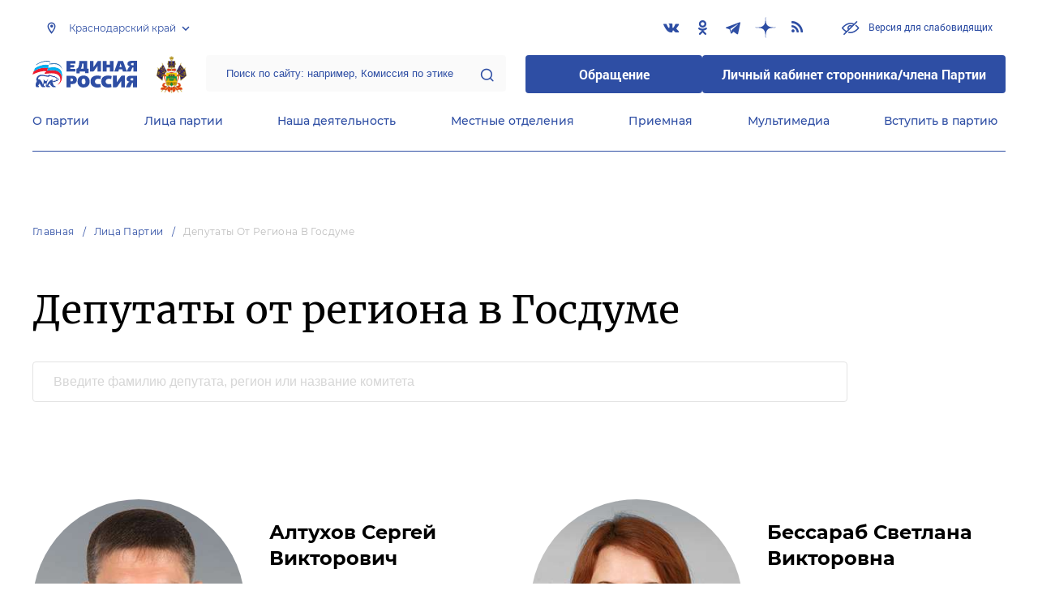

--- FILE ---
content_type: text/html; charset=UTF-8
request_url: https://krasnodar.er.ru/persons/deputaty-ot-regiona-v-gosdume
body_size: 13027
content:
<!doctype html>
<html lang="ru">
<head>
    <meta charset="UTF-8">
<meta name="viewport" content="width=device-width, user-scalable=no, initial-scale=1.0, maximum-scale=1.0, minimum-scale=1.0">
<meta http-equiv="X-UA-Compatible" content="ie=edge">
<meta property="og:type" content="article">
<meta property="og:site_name" content="Единая Россия">
<meta property="og:title" content='Депутаты от региона в Госдуме'>
<meta name="title" content='Депутаты от региона в Госдуме'>
<meta name="description" content=''>
<meta property="og:description" content=''>
<meta property="og:image" content=https://er.ru/img/logo.jpg />
<meta name="twitter:card" content="summary_large_image" />
<meta name="twitter:image" content=https://er.ru/img/logo.jpg>
<meta name='yandex-verification' content='6d770003ee91449c' />
<meta name="yandex-verification" content="a22affe762ec3cc5" />
<meta name="google-site-verification" content="zUdaQVzjM56RWlJ1STN5lO9ngm_FFXLdvbcwAZf9UYo" />
<meta name="wot-verification" content="d72c6c1734a76542ebef"/>
<title>Депутаты от региона в Госдуме</title>
<link rel="shortcut icon" href="/favicon.ico" type="image/x-icon" />
<link rel="preconnect" href="https://fonts.gstatic.com">
<link href="https://fonts.googleapis.com/css2?family=Montserrat:wght@400;600&display=swap" rel="stylesheet">
<link rel="stylesheet" href="/css/fontello.css">
<link rel="stylesheet" href="/css/jquery.formstyler.css">
<link rel="stylesheet" href="/css/suggestions.min.css">
<link rel="stylesheet" href="/css/owl.carousel.min.css">
<link rel="stylesheet" href="/css/app.css?id=294283ce28cfa72b6efe">
</head>
<body class=" ">
<div class="wrapper">
    <header class="header header--fixed">
        <div class="container">
    <div class="header__top">
        <div class="region select__regions">
            <div class="region__btn">Краснодарский край</div>
            <div class="region__dropdown">
                <div class="region__filter">
                    <input type="text" placeholder="Введите название региона"/>
                    <button type="button">&times;</button>
                </div>
                <div class="region__list">
                    <ul>
                                                    <li>
                                                                  <div class="region__title">Дальневосточный федеральный округ</div>
                                                                <ul>
                                                                            <li>
                                                                                            <a href="https://amur.er.ru">Амурская область</a>
                                                                                    </li>
                                                                            <li>
                                                                                            <a href="https://eao.er.ru">Еврейская автономная область</a>
                                                                                    </li>
                                                                            <li>
                                                                                            <a href="https://zabkray.er.ru">Забайкальский край</a>
                                                                                    </li>
                                                                            <li>
                                                                                            <a href="https://kamchatka.er.ru">Камчатский край</a>
                                                                                    </li>
                                                                            <li>
                                                                                            <a href="https://magadan.er.ru">Магаданская область</a>
                                                                                    </li>
                                                                            <li>
                                                                                            <a href="https://primorsk.er.ru">Приморский край</a>
                                                                                    </li>
                                                                            <li>
                                                                                            <a href="https://buriat.er.ru">Республика Бурятия</a>
                                                                                    </li>
                                                                            <li>
                                                                                            <a href="https://yakut.er.ru">Республика Саха (Якутия)</a>
                                                                                    </li>
                                                                            <li>
                                                                                            <a href="https://sakhalin.er.ru">Сахалинская область</a>
                                                                                    </li>
                                                                            <li>
                                                                                            <a href="https://khabarovsk.er.ru">Хабаровский край</a>
                                                                                    </li>
                                                                            <li>
                                                                                            <a href="https://chukot.er.ru">Чукотский автономный округ</a>
                                                                                    </li>
                                                                    </ul>
                            </li>
                                                    <li>
                                                                  <div class="region__title">Приволжский федеральный округ</div>
                                                                <ul>
                                                                            <li>
                                                                                            <a href="https://kirov.er.ru">Кировская область</a>
                                                                                    </li>
                                                                            <li>
                                                                                            <a href="https://nnov.er.ru">Нижегородская область</a>
                                                                                    </li>
                                                                            <li>
                                                                                            <a href="https://orenburg.er.ru">Оренбургская область</a>
                                                                                    </li>
                                                                            <li>
                                                                                            <a href="https://penza.er.ru">Пензенская область</a>
                                                                                    </li>
                                                                            <li>
                                                                                            <a href="https://permkrai.er.ru">Пермский край</a>
                                                                                    </li>
                                                                            <li>
                                                                                            <a href="https://bashkortostan.er.ru">Республика Башкортостан</a>
                                                                                    </li>
                                                                            <li>
                                                                                            <a href="https://mari-el.er.ru">Республика Марий Эл</a>
                                                                                    </li>
                                                                            <li>
                                                                                            <a href="https://mordov.er.ru">Республика Мордовия</a>
                                                                                    </li>
                                                                            <li>
                                                                                            <a href="https://tatarstan.er.ru">Республика Татарстан</a>
                                                                                    </li>
                                                                            <li>
                                                                                            <a href="https://samara.er.ru">Самарская область</a>
                                                                                    </li>
                                                                            <li>
                                                                                            <a href="https://saratov.er.ru">Саратовская область</a>
                                                                                    </li>
                                                                            <li>
                                                                                            <a href="https://udmurt.er.ru">Удмуртская Республика</a>
                                                                                    </li>
                                                                            <li>
                                                                                            <a href="https://ulyanovsk.er.ru">Ульяновская область</a>
                                                                                    </li>
                                                                            <li>
                                                                                            <a href="https://chuvash.er.ru">Чувашская Республика</a>
                                                                                    </li>
                                                                    </ul>
                            </li>
                                                    <li>
                                                                  <div class="region__title">Северо-Западный федеральный округ</div>
                                                                <ul>
                                                                            <li>
                                                                                            <a href="https://arkhangelsk.er.ru">Архангельская область</a>
                                                                                    </li>
                                                                            <li>
                                                                                            <a href="https://vologod.er.ru">Вологодская область</a>
                                                                                    </li>
                                                                            <li>
                                                                                            <a href="https://kaliningrad.er.ru">Калининградская область</a>
                                                                                    </li>
                                                                            <li>
                                                                                            <a href="https://lenobl.er.ru">Ленинградская область</a>
                                                                                    </li>
                                                                            <li>
                                                                                            <a href="https://murmansk.er.ru">Мурманская область</a>
                                                                                    </li>
                                                                            <li>
                                                                                            <a href="https://nao.er.ru">Ненецкий автономный округ</a>
                                                                                    </li>
                                                                            <li>
                                                                                            <a href="https://novgorod.er.ru">Новгородская область</a>
                                                                                    </li>
                                                                            <li>
                                                                                            <a href="https://pskov.er.ru">Псковская область</a>
                                                                                    </li>
                                                                            <li>
                                                                                            <a href="https://karel.er.ru">Республика Карелия</a>
                                                                                    </li>
                                                                            <li>
                                                                                            <a href="https://komi.er.ru">Республика Коми</a>
                                                                                    </li>
                                                                            <li>
                                                                                            <a href="https://spb.er.ru">Санкт-Петербург</a>
                                                                                    </li>
                                                                    </ul>
                            </li>
                                                    <li>
                                                                  <div class="region__title">Северо-Кавказский федеральный округ</div>
                                                                <ul>
                                                                            <li>
                                                                                            <a href="https://kabardin-balkar.er.ru">Кабардино-Балкарская Республика</a>
                                                                                    </li>
                                                                            <li>
                                                                                            <a href="https://karachaev-cherkess.er.ru">Карачаево-Черкесская Республика</a>
                                                                                    </li>
                                                                            <li>
                                                                                            <a href="https://dagestan.er.ru">Республика Дагестан</a>
                                                                                    </li>
                                                                            <li>
                                                                                            <a href="https://ingush.er.ru">Республика Ингушетия</a>
                                                                                    </li>
                                                                            <li>
                                                                                            <a href="https://osset-alania.er.ru">Республика Северная Осетия-Алания</a>
                                                                                    </li>
                                                                            <li>
                                                                                            <a href="https://stavropol.er.ru">Ставропольский край</a>
                                                                                    </li>
                                                                            <li>
                                                                                            <a href="https://chechen.er.ru">Чеченская Республика</a>
                                                                                    </li>
                                                                    </ul>
                            </li>
                                                    <li>
                                                                  <div class="region__title">Сибирский федеральный округ</div>
                                                                <ul>
                                                                            <li>
                                                                                            <a href="https://altai-ter.er.ru">Алтайский край</a>
                                                                                    </li>
                                                                            <li>
                                                                                            <a href="https://irkutsk.er.ru">Иркутская область</a>
                                                                                    </li>
                                                                            <li>
                                                                                            <a href="https://kemerovo.er.ru">Кемеровская область — Кузбасс</a>
                                                                                    </li>
                                                                            <li>
                                                                                            <a href="https://krasnoyarsk.er.ru">Красноярский край</a>
                                                                                    </li>
                                                                            <li>
                                                                                            <a href="https://novosibirsk.er.ru">Новосибирская область</a>
                                                                                    </li>
                                                                            <li>
                                                                                            <a href="https://omsk.er.ru">Омская область</a>
                                                                                    </li>
                                                                            <li>
                                                                                            <a href="https://altai-rep.er.ru">Республика Алтай</a>
                                                                                    </li>
                                                                            <li>
                                                                                            <a href="https://tyva.er.ru">Республика Тыва</a>
                                                                                    </li>
                                                                            <li>
                                                                                            <a href="https://khakas.er.ru">Республика Хакасия</a>
                                                                                    </li>
                                                                            <li>
                                                                                            <a href="https://tomsk.er.ru">Томская область</a>
                                                                                    </li>
                                                                    </ul>
                            </li>
                                                    <li>
                                                                  <div class="region__title">Уральский федеральный округ</div>
                                                                <ul>
                                                                            <li>
                                                                                            <a href="https://kurgan.er.ru">Курганская область</a>
                                                                                    </li>
                                                                            <li>
                                                                                            <a href="https://sverdlovsk.er.ru">Свердловская область</a>
                                                                                    </li>
                                                                            <li>
                                                                                            <a href="https://tyumen.er.ru">Тюменская область</a>
                                                                                    </li>
                                                                            <li>
                                                                                            <a href="https://hmao.er.ru">Ханты-Мансийский автономный округ-Югра</a>
                                                                                    </li>
                                                                            <li>
                                                                                            <a href="https://chelyabinsk.er.ru">Челябинская область</a>
                                                                                    </li>
                                                                            <li>
                                                                                            <a href="https://ynao.er.ru">Ямало-Ненецкий автономный округ</a>
                                                                                    </li>
                                                                    </ul>
                            </li>
                                                    <li>
                                                                  <div class="region__title">Центральный федеральный округ</div>
                                                                <ul>
                                                                            <li>
                                                                                            <a href="https://belgorod.er.ru">Белгородская область</a>
                                                                                    </li>
                                                                            <li>
                                                                                            <a href="https://bryansk.er.ru">Брянская область</a>
                                                                                    </li>
                                                                            <li>
                                                                                            <a href="https://vladimir.er.ru">Владимирская область</a>
                                                                                    </li>
                                                                            <li>
                                                                                            <a href="https://voronezh.er.ru">Воронежская область</a>
                                                                                    </li>
                                                                            <li>
                                                                                            <a href="https://ivanovo.er.ru">Ивановская область</a>
                                                                                    </li>
                                                                            <li>
                                                                                            <a href="https://kaluga.er.ru">Калужская область</a>
                                                                                    </li>
                                                                            <li>
                                                                                            <a href="https://kostroma.er.ru">Костромская область</a>
                                                                                    </li>
                                                                            <li>
                                                                                            <a href="https://kursk.er.ru">Курская область</a>
                                                                                    </li>
                                                                            <li>
                                                                                            <a href="https://lipetsk.er.ru">Липецкая область</a>
                                                                                    </li>
                                                                            <li>
                                                                                            <a href="https://mosobl.er.ru">Московская область</a>
                                                                                    </li>
                                                                            <li>
                                                                                            <a href="https://moscow.er.ru">Москва</a>
                                                                                    </li>
                                                                            <li>
                                                                                            <a href="https://orel.er.ru">Орловская область</a>
                                                                                    </li>
                                                                            <li>
                                                                                            <a href="https://ryazan.er.ru">Рязанская область</a>
                                                                                    </li>
                                                                            <li>
                                                                                            <a href="https://smolensk.er.ru">Смоленская область</a>
                                                                                    </li>
                                                                            <li>
                                                                                            <a href="https://tambov.er.ru">Тамбовская область</a>
                                                                                    </li>
                                                                            <li>
                                                                                            <a href="https://tver.er.ru">Тверская область</a>
                                                                                    </li>
                                                                            <li>
                                                                                            <a href="https://tula.er.ru">Тульская область</a>
                                                                                    </li>
                                                                            <li>
                                                                                            <a href="https://yaroslavl.er.ru">Ярославская область</a>
                                                                                    </li>
                                                                    </ul>
                            </li>
                                                    <li>
                                                                  <div class="region__title">Южный федеральный округ</div>
                                                                <ul>
                                                                            <li>
                                                                                            <a href="https://astrakhan.er.ru">Астраханская область</a>
                                                                                    </li>
                                                                            <li>
                                                                                            <a href="https://volgograd.er.ru">Волгоградская область</a>
                                                                                    </li>
                                                                            <li>
                                                                                            <a href="https://krasnodar.er.ru" class="active">Краснодарский край</a>
                                                                                    </li>
                                                                            <li>
                                                                                            <a href="https://adygei.er.ru">Республика Адыгея</a>
                                                                                    </li>
                                                                            <li>
                                                                                            <a href="https://kalmyk.er.ru">Республика Калмыкия</a>
                                                                                    </li>
                                                                            <li>
                                                                                            <a href="https://krym.er.ru">Республика Крым</a>
                                                                                    </li>
                                                                            <li>
                                                                                            <a href="https://rostov.er.ru">Ростовская область</a>
                                                                                    </li>
                                                                            <li>
                                                                                            <a href="https://sevastopol.er.ru">Севастополь</a>
                                                                                    </li>
                                                                    </ul>
                            </li>
                                                    <li>
                                                                <ul>
                                                                            <li>
                                                                                            <a href="https://dnr.er.ru">Донецкая Народная Республика</a>
                                                                                    </li>
                                                                            <li>
                                                                                            <a href="https://zpr.er.ru">Запорожская область</a>
                                                                                    </li>
                                                                            <li>
                                                                                            <a href="https://lnr.er.ru">Луганская Народная Республика</a>
                                                                                    </li>
                                                                            <li>
                                                                                            <a href="https://herson.er.ru">Херсонская область</a>
                                                                                    </li>
                                                                    </ul>
                            </li>
                                            </ul>
                    <div class="region__not-found">Регион не найден</div>
                </div>
            </div>
        </div>
        <div class="social header__social">
    <a href="https://vk.com/edinroskuban" class="social__item" target="_blank" rel="nofollow">
            <i class="icon-vkontakte"></i>
        </a>
            <a href="https://ok.ru/edinroskuban" class="social__item" target="_blank" rel="nofollow">
            <i class="icon-odnoklassniki"></i>
        </a>
            <a href="https://t.me/erkuban" class="social__item" target="_blank" rel="nofollow">
            <i class="icon-telegram"></i>
        </a>
            <a href="https://dzen.ru/edinrosskuban" class="social__item" target="_blank" rel="nofollow">
            <i class="icon-dzen"></i>
        </a>
      
    <a href="/feed/top_news/" class="social__item" target="_blank">
        <i class="icon-rss"></i>
    </a>
</div>        <a href="#" id="specialButton"
           class="button button--small-text button__visually-impaired header__button-visually-impaired">
            Версия для слабовидящих
        </a>
    </div>
    <div class="header__middle header__middle--theme-day">
        <button class="header__menu-opener burger">
            <span class="burger__line"></span>
        </button>
        <a href="https://er.ru" class="logo header__logo"></a>
                  <a href="/" class="header__region">
            <img src="https://cdn.er.ru/media/userdata/symbols/2012/01/17/6143e1bdb1369026f6af42026da1619a.png" alt=""/>
          </a>
                <div class="search-box header__search-box">
            <form method="get" action="/search">
                <input class="search search--theme-transparent header__search" type="text"
                       placeholder="Поиск по сайту: например, Комиссия по этике" name="q" size="10">
                <button type="submit"></button>
            </form>
        </div>
        <div class="header__btns-box">
            <a href="https://wp.er.ru/login/?next=/" target="_blank">
                <button class="button button--border-none button--theme-accent">
                    Обращение
                </button>
            </a>
            <a href="https://profile.er.ru/oauth-authorize?response_type=code&client_id=83&redirect_uri=https://storonniki.er.ru/auth/&scope=basic&state=er.ru
">
                <button class="button button--border-none button--theme-accent">
                    Личный кабинет сторонника/члена Партии
                </button>
            </a>
        </div>
        <button class="search__opener"></button>
    </div>
    <div class="header__bottom menu js-menu-header">
            <div class="menu__item">
                            <div class="menu__item-inner menu__item-inner--hover-opener">
                    <a href="https://krasnodar.er.ru/party" target="_self"
                       class="link menu__link">О партии</a>
                    <div class="menu__item-submenu menu__submenu">
                        <div class="menu__submenu-line"></div>
                        <div class="container">
                            <div class="menu__submenu-inner">
                                                                    <div class="menu__acco acco">
                                                                                    <div class="acco__item">
                                                <a href="https://krasnodar.er.ru/party/rule" target="_self"
                                                   class="acco__link link link--theme-transparent link--several-lines">Устав партии</a>
                                                                                                                                            </div>
                                                                                    <div class="acco__item">
                                                <a href="https://krasnodar.er.ru/party/program" target="_self"
                                                   class="acco__link link link--theme-transparent link--several-lines">Народная программа «Единой России»</a>
                                                                                                                                            </div>
                                                                                    <div class="acco__item">
                                                <a href="https://krasnodar.er.ru/upages/party-join" target="_self"
                                                   class="acco__link link link--theme-transparent link--several-lines">Вступить в партию</a>
                                                                                                                                            </div>
                                                                                    <div class="acco__item">
                                                <a href="https://krasnodar.er.ru/party/docs" target="_self"
                                                   class="acco__link link link--theme-transparent link--several-lines">Документы</a>
                                                                                                                                            </div>
                                                                                    <div class="acco__item">
                                                <a href="https://krasnodar.er.ru/party/conference" target="_self"
                                                   class="acco__link link link--theme-transparent link--several-lines">Съезды и Форумы</a>
                                                                                                                                            </div>
                                                                                    <div class="acco__item">
                                                <a href="https://pg.er.ru" target="_blank"
                                                   class="acco__link link link--theme-transparent link--several-lines">Предварительное голосование</a>
                                                                                                                                            </div>
                                                                                                                    </div>
                                                            </div>
                        </div>
                    </div>
                </div>
                    </div>
            <div class="menu__item">
                            <div class="menu__item-inner menu__item-inner--hover-opener">
                    <a href="https://krasnodar.er.ru/persons" target="_self"
                       class="link menu__link">Лица партии</a>
                    <div class="menu__item-submenu menu__submenu">
                        <div class="menu__submenu-line"></div>
                        <div class="container">
                            <div class="menu__submenu-inner">
                                                                    <div class="menu__acco acco">
                                                                                    <div class="acco__item">
                                                <a href="https://krasnodar.er.ru/persons/predsedatel-partii" target="_self"
                                                   class="acco__link link link--theme-transparent link--several-lines">Председатель партии</a>
                                                                                                                                            </div>
                                                                                    <div class="acco__item">
                                                <a href="https://krasnodar.er.ru/persons/regionalnyi-politiceskii-sovet" target="_self"
                                                   class="acco__link link link--theme-transparent link--several-lines">Региональный политический совет</a>
                                                                                                                                            </div>
                                                                                    <div class="acco__item">
                                                <a href="https://krasnodar.er.ru/persons/prezidium-regionalnogo-politiceskogo-soveta" target="_self"
                                                   class="acco__link link link--theme-transparent link--several-lines">Президиум регионального политического совета</a>
                                                                                                                                            </div>
                                                                                    <div class="acco__item">
                                                <a href="https://krasnodar.er.ru/persons/regionalnyi-ispolnitelnyi-komitet" target="_self"
                                                   class="acco__link link link--theme-transparent link--several-lines">Региональный исполнительный комитет</a>
                                                                                                                                            </div>
                                                                                    <div class="acco__item">
                                                <a href="https://krasnodar.er.ru/persons/regionalnaya-kontrolnaya-komissiya" target="_self"
                                                   class="acco__link link link--theme-transparent link--several-lines">Региональная контрольная комиссия</a>
                                                                                                                                            </div>
                                                                                    <div class="acco__item">
                                                <a href="https://krasnodar.er.ru/persons/deputaty-ot-regiona-v-gosdume" target="_self"
                                                   class="acco__link link link--theme-transparent link--several-lines">Депутаты от региона в Госдуме</a>
                                                                                                                                            </div>
                                                                                    <div class="acco__item">
                                                <a href="https://krasnodar.er.ru/persons/senatory-rf-ot-regiona" target="_self"
                                                   class="acco__link link link--theme-transparent link--several-lines">Сенаторы от региона</a>
                                                                                                                                            </div>
                                                                                    <div class="acco__item">
                                                <a href="https://krasnodar.er.ru/persons/frakciya-er-v-regionalnom-zakse" target="_self"
                                                   class="acco__link link link--theme-transparent link--several-lines">Фракция ЕР в региональном ЗАКСе</a>
                                                                                                                                            </div>
                                                                                    <div class="acco__item">
                                                <a href="https://krasnodar.er.ru/persons/deputaty-v-gordume" target="_self"
                                                   class="acco__link link link--theme-transparent link--several-lines">Депутаты в гордуме</a>
                                                                                                                                            </div>
                                                                                                                    </div>
                                                            </div>
                        </div>
                    </div>
                </div>
                    </div>
            <div class="menu__item">
                            <div class="menu__item-inner menu__item-inner--hover-opener">
                    <a href="https://krasnodar.er.ru/activity" target="_self"
                       class="link menu__link">Наша деятельность</a>
                    <div class="menu__item-submenu menu__submenu">
                        <div class="menu__submenu-line"></div>
                        <div class="container">
                            <div class="menu__submenu-inner">
                                                                    <div class="menu__submenu-box">
                                        <div class="menu__acco acco">
                                                                                            <div class="acco__item">
                                                    <a href="https://krasnodar.er.ru/activity/news" target="_self"
                                                       class="acco__link link link--theme-transparent link--several-lines">Новости партии</a>
                                                                                                                                                        </div>
                                                                                            <div class="acco__item">
                                                    <a href="https://krasnodar.er.ru/activity/comments" target="_self"
                                                       class="acco__link link link--theme-transparent link--several-lines">Комментарии</a>
                                                                                                                                                        </div>
                                                                                            <div class="acco__item">
                                                    <a href="https://krasnodar.er.ru/activity/projects" target="_self"
                                                       class="acco__link link link--theme-transparent link--several-lines">Партийные проекты</a>
                                                                                                                                                        </div>
                                                                                            <div class="acco__item">
                                                    <a href="https://storonniki.er.ru" target="_blank"
                                                       class="acco__link link link--theme-transparent link--several-lines">Сторонники партии</a>
                                                                                                                                                        </div>
                                                                                            <div class="acco__item">
                                                    <a href="https://mger.ru" target="_blank"
                                                       class="acco__link link link--theme-transparent link--several-lines">Молодая Гвардия</a>
                                                                                                                                                        </div>
                                                                                                                                </div>
                                    </div>
                                                                                                </div>
                        </div>
                    </div>
                </div>
                    </div>
            <div class="menu__item">
                            <div class="menu__item-inner">
                    <a href="https://krasnodar.er.ru/locals" target="_self"
                       class="link menu__link">Местные отделения</a>
                </div>
                    </div>
            <div class="menu__item">
                            <div class="menu__item-inner menu__item-inner--hover-opener">
                    <a href="https://krasnodar.er.ru/contacts/reception" target="_self"
                       class="link menu__link">Приемная</a>
                    <div class="menu__item-submenu menu__submenu">
                        <div class="menu__submenu-line"></div>
                        <div class="container">
                            <div class="menu__submenu-inner">
                                                                    <div class="menu__acco acco">
                                                                                    <div class="acco__item">
                                                <a href="https://krasnodar.er.ru/contacts/reception/locals" target="_self"
                                                   class="acco__link link link--theme-transparent link--several-lines">Местные общественные приемные Партии</a>
                                                                                                                                            </div>
                                                                                    <div class="acco__item">
                                                <a href="https://krasnodar.er.ru/contacts/reception/head" target="_self"
                                                   class="acco__link link link--theme-transparent link--several-lines">Руководитель Региональной общественной приемной Председателя Партии</a>
                                                                                                                                            </div>
                                                                                    <div class="acco__item">
                                                <a href="https://wp.er.ru/login/?next=/" target="_blank"
                                                   class="acco__link link link--theme-transparent link--several-lines">Форма обратной связи</a>
                                                                                                                                            </div>
                                                                                                                    </div>
                                                            </div>
                        </div>
                    </div>
                </div>
                    </div>
            <div class="menu__item">
                            <div class="menu__item-inner menu__item-inner--hover-opener">
                    <a href="https://krasnodar.er.ru/multimedia" target="_self"
                       class="link menu__link">Мультимедиа</a>
                    <div class="menu__item-submenu menu__submenu">
                        <div class="menu__submenu-line"></div>
                        <div class="container">
                            <div class="menu__submenu-inner">
                                                                    <div class="menu__submenu-box menu__submenu-box--fluid">
                                        <div class="blocks">
                                            <div class="blocks__wrapper blocks__wrapper--one-by-one">
                                                                                                    <a class="blocks__card blocks__card--hover-white blocks__card--border-white"
                                                       href="https://krasnodar.er.ru/multimedia/photo" target="_self">
                                                        <span class="blocks__card-title blocks__card-title--small">Фотогалерея</span>
                                                        <span class="blocks__svg-box"><svg width="54" height="54" viewBox="0 0 54 54" fill="none"
xmlns="http://www.w3.org/2000/svg">
<path fill-rule="evenodd" clip-rule="evenodd"
d="M8.3335 5.66665C6.86074 5.66665 5.66683 6.86055 5.66683 8.33331V45.6666C5.66683 47.1394 6.86074 48.3333 8.3335 48.3333H45.6668C47.1396 48.3333 48.3335 47.1394 48.3335 45.6666V8.33331C48.3335 6.86055 47.1396 5.66665 45.6668 5.66665H8.3335ZM0.333496 8.33331C0.333496 3.91504 3.91522 0.333313 8.3335 0.333313H45.6668C50.0851 0.333313 53.6668 3.91504 53.6668 8.33331V45.6666C53.6668 50.0849 50.0851 53.6666 45.6668 53.6666H8.3335C3.91522 53.6666 0.333496 50.0849 0.333496 45.6666V8.33331Z"
fill="#E3E3E3"/>
<path fill-rule="evenodd" clip-rule="evenodd"
d="M17.6668 16.3333C16.9305 16.3333 16.3335 16.9303 16.3335 17.6666C16.3335 18.403 16.9305 19 17.6668 19C18.4032 19 19.0002 18.403 19.0002 17.6666C19.0002 16.9303 18.4032 16.3333 17.6668 16.3333ZM11.0002 17.6666C11.0002 13.9847 13.9849 11 17.6668 11C21.3487 11 24.3335 13.9847 24.3335 17.6666C24.3335 21.3485 21.3487 24.3333 17.6668 24.3333C13.9849 24.3333 11.0002 21.3485 11.0002 17.6666Z"
fill="#E3E3E3"/>
<path fill-rule="evenodd" clip-rule="evenodd"
d="M35.7812 19.781C36.8226 18.7396 38.5111 18.7396 39.5524 19.781L52.8858 33.1144C53.9272 34.1558 53.9272 35.8442 52.8858 36.8856C51.8444 37.927 50.1559 37.927 49.1145 36.8856L37.6668 25.4379L10.2191 52.8856C9.17772 53.927 7.48928 53.927 6.44788 52.8856C5.40648 51.8442 5.40648 50.1558 6.44788 49.1144L35.7812 19.781Z"
fill="#E3E3E3"/>
</svg></span>
                                                    </a>
                                                                                                    <a class="blocks__card blocks__card--hover-white blocks__card--border-white"
                                                       href="https://krasnodar.er.ru/multimedia/video" target="_self">
                                                        <span class="blocks__card-title blocks__card-title--small">Видеогалерея</span>
                                                        <span class="blocks__svg-box"><svg width="60" height="60" viewBox="0 0 60 60" fill="none"
xmlns="http://www.w3.org/2000/svg">
<path fill-rule="evenodd" clip-rule="evenodd"
d="M9.1465 6.00002C7.40865 6.00002 5.99984 7.40883 5.99984 9.14669V50.8534C5.99984 52.5912 7.40865 54 9.1465 54H50.8532C52.591 54 53.9998 52.5912 53.9998 50.8534V9.14669C53.9998 7.40883 52.591 6.00002 50.8532 6.00002H9.1465ZM0.666504 9.14669C0.666504 4.46331 4.46313 0.666687 9.1465 0.666687H50.8532C55.5365 0.666687 59.3332 4.46331 59.3332 9.14669V50.8534C59.3332 55.5367 55.5365 59.3334 50.8532 59.3334H9.1465C4.46313 59.3334 0.666504 55.5367 0.666504 50.8534V9.14669Z"
fill="#E3E3E3"/>
<path fill-rule="evenodd" clip-rule="evenodd"
d="M16.6665 0.666687C18.1393 0.666687 19.3332 1.86059 19.3332 3.33335V56.6667C19.3332 58.1394 18.1393 59.3334 16.6665 59.3334C15.1937 59.3334 13.9998 58.1394 13.9998 56.6667V3.33335C13.9998 1.86059 15.1937 0.666687 16.6665 0.666687Z"
fill="#E3E3E3"/>
<path fill-rule="evenodd" clip-rule="evenodd"
d="M43.3332 0.666687C44.8059 0.666687 45.9998 1.86059 45.9998 3.33335V56.6667C45.9998 58.1394 44.8059 59.3334 43.3332 59.3334C41.8604 59.3334 40.6665 58.1394 40.6665 56.6667V3.33335C40.6665 1.86059 41.8604 0.666687 43.3332 0.666687Z"
fill="#E3E3E3"/>
<path fill-rule="evenodd" clip-rule="evenodd"
d="M0.666504 30C0.666504 28.5273 1.86041 27.3334 3.33317 27.3334H56.6665C58.1393 27.3334 59.3332 28.5273 59.3332 30C59.3332 31.4728 58.1393 32.6667 56.6665 32.6667H3.33317C1.86041 32.6667 0.666504 31.4728 0.666504 30Z"
fill="#E3E3E3"/>
<path fill-rule="evenodd" clip-rule="evenodd"
d="M0.666504 16.6667C0.666504 15.1939 1.86041 14 3.33317 14H16.6665C18.1393 14 19.3332 15.1939 19.3332 16.6667C19.3332 18.1394 18.1393 19.3334 16.6665 19.3334H3.33317C1.86041 19.3334 0.666504 18.1394 0.666504 16.6667Z"
fill="#E3E3E3"/>
<path fill-rule="evenodd" clip-rule="evenodd"
d="M0.666504 43.3334C0.666504 41.8606 1.86041 40.6667 3.33317 40.6667H16.6665C18.1393 40.6667 19.3332 41.8606 19.3332 43.3334C19.3332 44.8061 18.1393 46 16.6665 46H3.33317C1.86041 46 0.666504 44.8061 0.666504 43.3334Z"
fill="#E3E3E3"/>
<path fill-rule="evenodd" clip-rule="evenodd"
d="M40.6665 43.3334C40.6665 41.8606 41.8604 40.6667 43.3332 40.6667H56.6665C58.1393 40.6667 59.3332 41.8606 59.3332 43.3334C59.3332 44.8061 58.1393 46 56.6665 46H43.3332C41.8604 46 40.6665 44.8061 40.6665 43.3334Z"
fill="#E3E3E3"/>
<path fill-rule="evenodd" clip-rule="evenodd"
d="M40.6665 16.6667C40.6665 15.1939 41.8604 14 43.3332 14H56.6665C58.1393 14 59.3332 15.1939 59.3332 16.6667C59.3332 18.1394 58.1393 19.3334 56.6665 19.3334H43.3332C41.8604 19.3334 40.6665 18.1394 40.6665 16.6667Z"
fill="#E3E3E3"/>
</svg></span>
                                                    </a>
                                                                                            </div>
                                        </div>
                                    </div>
                                                            </div>
                        </div>
                    </div>
                </div>
                    </div>
            <div class="menu__item">
                            <div class="menu__item-inner">
                    <a href="https://krasnodar.er.ru/upages/party-join" target="_self"
                       class="link menu__link">Вступить в партию</a>
                </div>
                    </div>
    </div>
</div>
    </header>
    <main class="main main--margin">
                <div class="section breadcrumbs">
        <div class="container breadcrumbs__inner">
                                                <a class="breadcrumbs__item" href="/">Главная</a>
                                                                <a class="breadcrumbs__item" href="/persons">Лица Партии</a>
                                                                <a class="breadcrumbs__item breadcrumbs__item--disabled">Депутаты от региона в Госдуме</a>
                                    </div>
    </div>

    <div class="section title title--offset-small">
    <div class="title__inner container">
        <h1>Депутаты от региона в Госдуме</h1>
    </div>
</div>
<div class="section search-container search-container--offsets-large">
    <div class="search-container__inner container">
        <div class="search-container__content search-container__content--small">
            <form class="js-persons-search" action="/persons" method="get" data-action="/persons" data-method="post">
    <div class="search-box search-box--offsets search-box--theme-day">
        <input class="search js-persons-search-input" type="text" name="q" placeholder="Введите фамилию депутата, регион или название комитета" />
        <div class="search-box__dropdown result js-persons-search-result"></div>
    </div>
    <input type="hidden" name="_token" value="">
</form>

        </div>
    </div>
</div>
    <div class="section list list--offsets list--offsets-large list__persons">
        <div class="list__content">
                                                <div class="list__row">
                        <div class="list__inner list__inner--row container">
                                                        <div class="list__item">
                                <div class="person">
                                    <div class="person__box person__box--xxl">
                                        <div class="person__photo">
                                            <a href="/person/c31916be-d523-43b3-8309-26a04f35de2c" class="link link--img">
                                                <img src="https://cdn.er.ru/media/people/member_photos_site/photos_1046339/photo-1638781548.jpg" alt="Алтухов Сергей Викторович" class="person__photo-img">
                                            </a>
                                        </div>
                                        <div class="person__name person__name--xl">
                                            <a href="/person/c31916be-d523-43b3-8309-26a04f35de2c" class="link link--several-lines link--theme-dark">Алтухов Сергей Викторович</a>
                                        </div>
                                        <div class="person__post person__post--dark-grey person__post--large">Депутат Государственной Думы Федерального Собрания Российской Федерации по одномандатному избирательному округу № 49, член комитета по экономической политике</div>
                                    </div>
                                </div>
                            </div>
                                                                                    <div class="list__item">
                                <div class="person">
                                    <div class="person__box person__box--xxl">
                                        <div class="person__photo">
                                            <a href="/person/b1c375a4-5e62-4d80-a1a9-79f0e6b35eab" class="link link--img">
                                                <img src="https://cdn.er.ru/media/people/member_photos_site/photos_570823/photo-1638264263.jpg" alt="Бессараб Светлана Викторовна" class="person__photo-img">
                                            </a>
                                        </div>
                                        <div class="person__name person__name--xl">
                                            <a href="/person/b1c375a4-5e62-4d80-a1a9-79f0e6b35eab" class="link link--several-lines link--theme-dark">Бессараб Светлана Викторовна</a>
                                        </div>
                                        <div class="person__post person__post--dark-grey person__post--large">Депутат Государственной Думы Федерального Собрания Российской Федерации по федеральному избирательному округу на территории Краснодарского края, член комитета по труду, социальной политике и делам ветеранов</div>
                                    </div>
                                </div>
                            </div>
                                                    </div>
                    </div>
                                                                <div class="list__row">
                        <div class="list__inner list__inner--row container">
                                                        <div class="list__item">
                                <div class="person">
                                    <div class="person__box person__box--xxl">
                                        <div class="person__photo">
                                            <a href="/person/38cc983e-1ea0-4e5a-97a1-a997cbb6ad10" class="link link--img">
                                                <img src="https://cdn.er.ru/media/people/member_photos_site/photos_77822/photo-1638265248.jpg" alt="Вороновский Анатолий Владимирович" class="person__photo-img">
                                            </a>
                                        </div>
                                        <div class="person__name person__name--xl">
                                            <a href="/person/38cc983e-1ea0-4e5a-97a1-a997cbb6ad10" class="link link--several-lines link--theme-dark">Вороновский Анатолий Владимирович</a>
                                        </div>
                                        <div class="person__post person__post--dark-grey person__post--large">Депутат Государственной Думы Федерального Собрания Российской Федерации по федеральному избирательному округу на территории Краснодарского края, член комитета по транспорту и развитию транспортной инфраструктуры</div>
                                    </div>
                                </div>
                            </div>
                                                                                    <div class="list__item">
                                <div class="person">
                                    <div class="person__box person__box--xxl">
                                        <div class="person__photo">
                                            <a href="/person/febd3f57-28e0-481c-bd6c-9e670184202e" class="link link--img">
                                                <img src="https://cdn.er.ru/media/people/member_photos_site/photos_81362/photo-1638266997.jpg" alt="Демченко Иван Иванович" class="person__photo-img">
                                            </a>
                                        </div>
                                        <div class="person__name person__name--xl">
                                            <a href="/person/febd3f57-28e0-481c-bd6c-9e670184202e" class="link link--several-lines link--theme-dark">Демченко Иван Иванович</a>
                                        </div>
                                        <div class="person__post person__post--dark-grey person__post--large">Депутат Государственной Думы Федерального Собрания Российской Федерации</div>
                                    </div>
                                </div>
                            </div>
                                                    </div>
                    </div>
                                                                <div class="list__row">
                        <div class="list__inner list__inner--row container">
                                                        <div class="list__item">
                                <div class="person">
                                    <div class="person__box person__box--xxl">
                                        <div class="person__photo">
                                            <a href="/person/ed098e1d-98b3-4113-99f1-0ca086569ff3" class="link link--img">
                                                <img src="https://cdn.er.ru/media/people/member_photos_site/photos_2722142/photo-1638267253.jpg" alt="Долуда Николай Александрович" class="person__photo-img">
                                            </a>
                                        </div>
                                        <div class="person__name person__name--xl">
                                            <a href="/person/ed098e1d-98b3-4113-99f1-0ca086569ff3" class="link link--several-lines link--theme-dark">Долуда Николай Александрович</a>
                                        </div>
                                        <div class="person__post person__post--dark-grey person__post--large">Депутат Государственной Думы Федерального Собрания Российской Федерации по федеральному избирательному округу на территории Краснодарского края, заместитель председателя комитета по делам национальностей</div>
                                    </div>
                                </div>
                            </div>
                                                                                    <div class="list__item">
                                <div class="person">
                                    <div class="person__box person__box--xxl">
                                        <div class="person__photo">
                                            <a href="/person/58f44bfc-dd0f-4647-90e2-bc514a5e8b4a" class="link link--img">
                                                <img src="https://cdn.er.ru/media/people/member_photos_site/photos_39731/photo-1638285040.jpg" alt="Дорошенко Андрей Николаевич" class="person__photo-img">
                                            </a>
                                        </div>
                                        <div class="person__name person__name--xl">
                                            <a href="/person/58f44bfc-dd0f-4647-90e2-bc514a5e8b4a" class="link link--several-lines link--theme-dark">Дорошенко Андрей Николаевич</a>
                                        </div>
                                        <div class="person__post person__post--dark-grey person__post--large">Депутат Государственной Думы Федерального Собрания Российской Федерации по одномандатному избирательному округу № 52,  член комитета по вопросам собственности, земельным и имущественным отношениям</div>
                                    </div>
                                </div>
                            </div>
                                                    </div>
                    </div>
                                                                <div class="list__row">
                        <div class="list__inner list__inner--row container">
                                                        <div class="list__item">
                                <div class="person">
                                    <div class="person__box person__box--xxl">
                                        <div class="person__photo">
                                            <a href="/person/ab6ef9ed-b17b-4c3b-9c7d-658daa26a2aa" class="link link--img">
                                                <img src="https://cdn.er.ru/media/people/member_photos_site/photos_1335316/photo-1638268201.jpg" alt="Езубов Алексей Петрович" class="person__photo-img">
                                            </a>
                                        </div>
                                        <div class="person__name person__name--xl">
                                            <a href="/person/ab6ef9ed-b17b-4c3b-9c7d-658daa26a2aa" class="link link--several-lines link--theme-dark">Езубов Алексей Петрович</a>
                                        </div>
                                        <div class="person__post person__post--dark-grey person__post--large">Депутат Государственной Думы Федерального Собрания Российской Федерации по одномандатному избирательному округу № 51, член комитета по аграрным вопросам</div>
                                    </div>
                                </div>
                            </div>
                                                                                    <div class="list__item">
                                <div class="person">
                                    <div class="person__box person__box--xxl">
                                        <div class="person__photo">
                                            <a href="/person/e4632731-1bca-4ccc-8a14-84c445bb7160" class="link link--img">
                                                <img src="https://cdn.er.ru/media/people/member_photos_site/photos_1387963/photo-1638268573.jpg" alt="Затулин Константин Федорович" class="person__photo-img">
                                            </a>
                                        </div>
                                        <div class="person__name person__name--xl">
                                            <a href="/person/e4632731-1bca-4ccc-8a14-84c445bb7160" class="link link--several-lines link--theme-dark">Затулин Константин Федорович</a>
                                        </div>
                                        <div class="person__post person__post--dark-grey person__post--large">Депутат Государственной Думы Федерального Собрания Российской Федерации по одномандатному избирательному округу № 50, первый заместитель председателя комитета по делам Содружества Независимых Государств, евразийской интеграции и связям с соотечественниками</div>
                                    </div>
                                </div>
                            </div>
                                                    </div>
                    </div>
                                                                <div class="list__row">
                        <div class="list__inner list__inner--row container">
                                                        <div class="list__item">
                                <div class="person">
                                    <div class="person__box person__box--xxl">
                                        <div class="person__photo">
                                            <a href="/person/d4c7f1c1-f69f-43d4-afa9-de5381979389" class="link link--img">
                                                <img src="https://cdn.er.ru/media/people/member_photos_site/photos_1434945/photo-1638285686.jpg" alt="Костенко Наталья Васильевна" class="person__photo-img">
                                            </a>
                                        </div>
                                        <div class="person__name person__name--xl">
                                            <a href="/person/d4c7f1c1-f69f-43d4-afa9-de5381979389" class="link link--several-lines link--theme-dark">Костенко Наталья Васильевна</a>
                                        </div>
                                        <div class="person__post person__post--dark-grey person__post--large">Депутат Государственной Думы Федерального Собрания Российской Федерации по федеральному избирательному округу на территории Краснодарского края, заместитель председателя комитета по туризму и развитию туристической инфраструктуры</div>
                                    </div>
                                </div>
                            </div>
                                                                                    <div class="list__item">
                                <div class="person">
                                    <div class="person__box person__box--xxl">
                                        <div class="person__photo">
                                            <a href="/person/5adc5c61-2129-4f11-8097-b797e5f2cc59" class="link link--img">
                                                <img src="https://cdn.er.ru/media/people/member_photos_site/photos_87776/photo-1638273380.jpg" alt="Кривоносов Сергей Владимирович" class="person__photo-img">
                                            </a>
                                        </div>
                                        <div class="person__name person__name--xl">
                                            <a href="/person/5adc5c61-2129-4f11-8097-b797e5f2cc59" class="link link--several-lines link--theme-dark">Кривоносов Сергей Владимирович</a>
                                        </div>
                                        <div class="person__post person__post--dark-grey person__post--large">Депутат Государственной Думы Федерального Собрания Российской Федерации по федеральному избирательному округу на территории Краснодарского края, заместитель председателя комитета по туризму и развитию туристической инфраструктуры</div>
                                    </div>
                                </div>
                            </div>
                                                    </div>
                    </div>
                                                                <div class="list__row">
                        <div class="list__inner list__inner--row container">
                                                        <div class="list__item">
                                <div class="person">
                                    <div class="person__box person__box--xxl">
                                        <div class="person__photo">
                                            <a href="/person/3db2dfd5-a7e5-4aba-82f6-86821a23c315" class="link link--img">
                                                <img src="https://cdn.er.ru/media/people/member_photos_site/photos_1437498/photo-1638791953.jpg" alt="Кузнецов Эдуард Анатольевич" class="person__photo-img">
                                            </a>
                                        </div>
                                        <div class="person__name person__name--xl">
                                            <a href="/person/3db2dfd5-a7e5-4aba-82f6-86821a23c315" class="link link--several-lines link--theme-dark">Кузнецов Эдуард Анатольевич</a>
                                        </div>
                                        <div class="person__post person__post--dark-grey person__post--large">Депутат Государственной Думы Федерального Собрания Российской Федерации по федеральному избирательному округу на территории Краснодарского края, член комитета по экономической политике</div>
                                    </div>
                                </div>
                            </div>
                                                                                    <div class="list__item">
                                <div class="person">
                                    <div class="person__box person__box--xxl">
                                        <div class="person__photo">
                                            <a href="/person/3a19a2ea-839d-4a28-9a41-bd6ce91089d9" class="link link--img">
                                                <img src="https://cdn.er.ru/media/people/member_photos_site/photos_96787/photo-1639152998.jpg" alt="Ламейкин Дмитрий Викторович" class="person__photo-img">
                                            </a>
                                        </div>
                                        <div class="person__name person__name--xl">
                                            <a href="/person/3a19a2ea-839d-4a28-9a41-bd6ce91089d9" class="link link--several-lines link--theme-dark">Ламейкин Дмитрий Викторович</a>
                                        </div>
                                        <div class="person__post person__post--dark-grey person__post--large">Член Президиума Центральной контрольной комиссии Партии, заместитель председателя Комитета Государственной Думы Федерального Собрания Российской Федерации по контролю</div>
                                    </div>
                                </div>
                            </div>
                                                    </div>
                    </div>
                                                                <div class="list__row">
                        <div class="list__inner list__inner--row container">
                                                        <div class="list__item">
                                <div class="person">
                                    <div class="person__box person__box--xxl">
                                        <div class="person__photo">
                                            <a href="/person/6c103d0f-25b6-4902-87ad-a7cc1aff9496" class="link link--img">
                                                <img src="https://cdn.er.ru/media/people/member_photos_site/photos_239687/photo-1638800380.jpg" alt="Лоцманов Дмитрий Николаевич" class="person__photo-img">
                                            </a>
                                        </div>
                                        <div class="person__name person__name--xl">
                                            <a href="/person/6c103d0f-25b6-4902-87ad-a7cc1aff9496" class="link link--several-lines link--theme-dark">Лоцманов Дмитрий Николаевич</a>
                                        </div>
                                        <div class="person__post person__post--dark-grey person__post--large">Депутат Государственной Думы Федерального Собрания Российской Федерации по одномандатному избирательному округу № 53,  член комитета по аграрным вопросам</div>
                                    </div>
                                </div>
                            </div>
                                                                                    <div class="list__item">
                                <div class="person">
                                    <div class="person__box person__box--xxl">
                                        <div class="person__photo">
                                            <a href="/person/36265a31-8434-41dc-bd0c-6bfb4bdf0e7a" class="link link--img">
                                                <img src="https://cdn.er.ru/media/people/member_photos_site/photos_1440101/photo-1634213107.jpg" alt="Пирог Дмитрий Юрьевич" class="person__photo-img">
                                            </a>
                                        </div>
                                        <div class="person__name person__name--xl">
                                            <a href="/person/36265a31-8434-41dc-bd0c-6bfb4bdf0e7a" class="link link--several-lines link--theme-dark">Пирог Дмитрий Юрьевич</a>
                                        </div>
                                        <div class="person__post person__post--dark-grey person__post--large">Депутат Государственной Думы Федерального Собрания Российской Федерации по федеральному избирательному округу на территории Краснодарского края, первый заместитель председателя комитета по физической культуре и спорту</div>
                                    </div>
                                </div>
                            </div>
                                                    </div>
                    </div>
                                                                <div class="list__row">
                        <div class="list__inner list__inner--row container">
                                                        <div class="list__item">
                                <div class="person">
                                    <div class="person__box person__box--xxl">
                                        <div class="person__photo">
                                            <a href="/person/25a2f717-de63-47ea-b0a4-89b3ef627076" class="link link--img">
                                                <img src="https://cdn.er.ru/media/people/member_photos_site/photos_1335318/photo-1638279345.jpg" alt="Ткачев Алексей Николаевич" class="person__photo-img">
                                            </a>
                                        </div>
                                        <div class="person__name person__name--xl">
                                            <a href="/person/25a2f717-de63-47ea-b0a4-89b3ef627076" class="link link--several-lines link--theme-dark">Ткачев Алексей Николаевич</a>
                                        </div>
                                        <div class="person__post person__post--dark-grey person__post--large">Депутат Государственной Думы Федерального Собрания Российской Федерации по федеральному избирательному округу на территории Краснодарского края, член комитета по вопросам собственности, земельным и имущественным отношениям</div>
                                    </div>
                                </div>
                            </div>
                                                    </div>
                    </div>
                                    </div>
    </div>
      <div class="section offer offer__subscription">
    <div class="offer__inner container">
        <div class="offer__title-box">
            <h3 class="title title__offer font-montserrat">Подписка на новости</h3>
            <div class="prompt prompt--theme-day prompt__offer">Дайджест новостей без спама и рекламы</div>
        </div>
        <div class="form-box offer__form-box offer__subscription-box">
            <form class="form form__subscription js-validate js-news-subscribe-form" method="post" action="/activity/news/subscribe">
                <div class="prompt--theme-day prompt__form-subscription js-news-subscribe-response">
                    
                </div>
                <div class="input-box input-box__text">
                    <input class="input input__text input__mail" type="email" name="email" placeholder="Электронная почта" required="required">
                </div>
                <div class="offer__submit-box">
                    <button class="button button--border-none button--theme-day offer__form-btn offer__form-btn--submit" type="submit">Подписаться</button>
                </div>
                <div class="prompt">
                    <label class="prompt--theme-day prompt__form-subscription">
                        <input class="field" type="checkbox" required="required" name="privacy"/>
                        Я соглашаюсь на обработку персональных данных в соответствии с
                        <a class="prompt--theme-day" href="/upages/privacy-policy" target="_blank">
                            Политикой конфиденциальности
                        </a>
                    </label>
                </div>
                <input type="hidden" name="_token" value="">
            </form>
        </div>
    </div>
</div>

        
            
                            <a class="section banner banner__main" style="background-image: url(https://cdn.er.ru/media/banners/August2021/t1Cfv4KSnv11vRZu5fLi.png);" href="/media/party-program/July2025/W5KqCoEf7FZY4D6aa9Ky.pdf">
        <div class="banner__inner banner__inner--padding-large banner__inner--nowrap container">
            <div class="banner__title banner__title--two-thirds">
                <div class="banner__logo">
                    <img class="banner__logo-img" src="../../img/logo-large-white.svg" alt="Единая Россия">
                </div>
                <div class="banner__title-text banner__title-text--with-logo banner__title-text--line-left">Народная программа</div>
            </div>
        </div>
    </a>
            
            
                                                <div class="section news news--offsets news__subject news__regional single-news__other container">
            <div class="bar bar__news">
                <div class="title title__news">
                    <h2>Последние новости</h2>
                </div>
                <div class="news__link-box">
                    <a href="/activity/news" class="link link__bar link__all-news">Все
                        новости</a>
                </div>
            </div>
            <div class="news__content">
                <div class="news-row">
                                            <div class="news-col">
                            <div class="news__item news__item--normal">
    <a href="/activity/news/samozanyatye-grazhdane-smogut-oformlyat-bolnichnye-s-2026-goda" class="news__img-box">
        <img class="news__img" src="https://cdn.er.ru/media/news/November2025/3o7xbTczw66eZAqxNq2r-small.jpg" alt="Самозанятые граждане смогут оформлять больничные с 2026 года">
    </a>
    <div class="news__details">
        <div class="title title__news-item">
            <a href="/activity/news/samozanyatye-grazhdane-smogut-oformlyat-bolnichnye-s-2026-goda" class="link link--several-lines link--theme-dark font-merriweather">
                Самозанятые граждане смогут оформлять больничные с 2026 года
            </a>
        </div>
                                    <div class="tags news__tags">
                    <a href="/activity/news?tags%5B0%5D=15627" class="tags__item link link__tag" target="_blank">#больничный</a>
            <a href="/activity/news?tags%5B0%5D=31174" class="tags__item link link__tag" target="_blank">#самозанятые</a>
            <a href="/activity/news?tags%5B0%5D=3445" class="tags__item link link__tag" target="_blank">#эксперимент</a>
                    </div>
                            <div class="news__date">11.11.25</div>
    </div>
</div>                        </div>
                                                                    <div class="news-col">
                            <div class="news__item news__item--normal">
    <a href="/activity/news/edinaya-rossiya-v-ramkah-podgotovki-k-regionalnoj-konferencii-provela-obshie-sobraniya-vo-vseh-pervichnyh-otdeleniyah-partii" class="news__img-box">
        <img class="news__img" src="https://cdn.er.ru/media/news/November2025/ioyOYDSTxzcWUsN6dhJc-small.jpeg" alt="«Единая Россия» в рамках подготовки к региональной конференции провела общие собрания во всех первичных отделениях партии">
    </a>
    <div class="news__details">
        <div class="title title__news-item">
            <a href="/activity/news/edinaya-rossiya-v-ramkah-podgotovki-k-regionalnoj-konferencii-provela-obshie-sobraniya-vo-vseh-pervichnyh-otdeleniyah-partii" class="link link--several-lines link--theme-dark font-merriweather">
                «Единая Россия» в рамках подготовки к региональной конференции провела общие собрания во всех первичных отделениях партии
            </a>
        </div>
                                    <div class="tags news__tags">
                    <a href="/activity/news?tags%5B0%5D=127619" class="tags__item link link__tag" target="_blank">#первички</a>
            <a href="/activity/news?tags%5B0%5D=113122" class="tags__item link link__tag" target="_blank">#общиесобрания</a>
                    </div>
                            <div class="news__date">11.11.25</div>
    </div>
</div>                        </div>
                                        </div>
                <div class="news-row">
                                                                <div class="news-col">
                            <div class="news__item news__item--normal">
    <a href="/activity/news/na-kubani-startovala-vserossijskaya-akciya-edinoj-rossii-korobka-hrabrosti" class="news__img-box">
        <img class="news__img" src="https://cdn.er.ru/media/news/November2025/NS8CfG6ulG88n12bac52-small.jpg" alt="На Кубани стартовала всероссийская акция «Единой России» «Коробка храбрости»">
    </a>
    <div class="news__details">
        <div class="title title__news-item">
            <a href="/activity/news/na-kubani-startovala-vserossijskaya-akciya-edinoj-rossii-korobka-hrabrosti" class="link link--several-lines link--theme-dark font-merriweather">
                На Кубани стартовала всероссийская акция «Единой России» «Коробка храбрости»
            </a>
        </div>
                                    <div class="tags news__tags">
                    <a href="/activity/news?tags%5B0%5D=1095019" class="tags__item link link__tag" target="_blank">#Коробкахрабрости</a>
            <a href="/activity/news?tags%5B0%5D=40477" class="tags__item link link__tag" target="_blank">#старт акции</a>
            <a href="/activity/news?tags%5B0%5D=1093192" class="tags__item link link__tag" target="_blank">#сторонникиЕР</a>
            <a href="/activity/news?tags%5B0%5D=3611" class="tags__item link link__tag" target="_blank">#помощь детям</a>
                    </div>
                            <div class="news__date">10.11.25</div>
    </div>
</div>                        </div>
                                                                    <div class="news-col">
                            <div class="news__item news__item--normal">
    <a href="/activity/news/deputat-gosdumy-sergej-krivonosov-proveril-hod-stroitelstva-avtodorogi-obhod-adlera-v-sochi" class="news__img-box">
        <img class="news__img" src="https://cdn.er.ru/media/news/November2025/AiTcIJrNuIFlijDFnA51-small.jpg" alt="Депутат Госдумы Сергей Кривоносов проверил ход строительства автодороги «Обход Адлера» в Сочи">
    </a>
    <div class="news__details">
        <div class="title title__news-item">
            <a href="/activity/news/deputat-gosdumy-sergej-krivonosov-proveril-hod-stroitelstva-avtodorogi-obhod-adlera-v-sochi" class="link link--several-lines link--theme-dark font-merriweather">
                Депутат Госдумы Сергей Кривоносов проверил ход строительства автодороги «Обход Адлера» в Сочи
            </a>
        </div>
                                    <div class="tags news__tags">
                    <a href="/activity/news?tags%5B0%5D=9472" class="tags__item link link__tag" target="_blank">#Автодор</a>
            <a href="/activity/news?tags%5B0%5D=27507" class="tags__item link link__tag" target="_blank">#обход</a>
            <a href="/activity/news?tags%5B0%5D=549" class="tags__item link link__tag" target="_blank">#Сочи</a>
            <a href="/activity/news?tags%5B0%5D=693" class="tags__item link link__tag" target="_blank">#транспорт</a>
                    </div>
                            <div class="news__date">10.11.25</div>
    </div>
</div>                        </div>
                                                            </div>
            </div>
        </div>
                                
            
            
         

            </main>
    <footer class="section section--theme-night footer">
        <div class="footer__inner container">
    <div class="footer__row">
        <nav class="footer__nav">
            <div class="footer__nav-item">
                <a href="/party"
                   class="link link--theme-transparent link--several-lines footer__nav-link">О партии</a>
            </div>
            <div class="footer__nav-item">
                <a href="/persons"
                   class="link link--theme-transparent link--several-lines footer__nav-link">Лица партии</a>
            </div>
            <div class="footer__nav-item">
                <a href="/contacts/press-release"
                   class="link link--theme-transparent link--several-lines footer__nav-link">Анонсы пресс-службы</a>
            </div>
            <div class="footer__nav-item">
                <a href="/regions"
                   class="link link--theme-transparent link--several-lines footer__nav-link">Региональные отделения</a>
            </div>
            <div class="footer__nav-item">
                <a href="/contacts"
                   class="link link--theme-transparent link--several-lines footer__nav-link">Контакты РИК</a>
            </div>
            <div class="footer__nav-item">
                <a href="/contacts/press"
                   class="link link--theme-transparent link--several-lines footer__nav-link">Контакты пресс-службы</a>
            </div>
        </nav>
        <div class="footer__info">
            Общественная приемная
            <div class="footer__phone">
                <a href="tel:88612533672"
                   class="link link__phone">8 (861) 253-36-72</a>
            </div>
            <div class="footer__address">350000, Краснодарский край, г. Краснодар, ул. Кирова, д. 138</div>
        </div>
    </div>
    <div class="footer__row">
      <a href="https://er.ru" class="logo logo--white footer__logo"></a>
              <a href="/" class="header__region">
          <img src="https://cdn.er.ru/media/userdata/symbols/2012/01/17/6143e1bdb1369026f6af42026da1619a.png" alt=""/>
        </a>
            <div class="social footer__social">
    <a href="https://vk.com/edinroskuban" class="social__item" target="_blank" rel="nofollow">
            <i class="icon-vkontakte"></i>
        </a>
            <a href="https://ok.ru/edinroskuban" class="social__item" target="_blank" rel="nofollow">
            <i class="icon-odnoklassniki"></i>
        </a>
            <a href="https://t.me/erkuban" class="social__item" target="_blank" rel="nofollow">
            <i class="icon-telegram"></i>
        </a>
            <a href="https://dzen.ru/edinrosskuban" class="social__item" target="_blank" rel="nofollow">
            <i class="icon-dzen"></i>
        </a>
      
    <a href="/feed/top_news/" class="social__item" target="_blank">
        <i class="icon-rss"></i>
    </a>
    <a href="https://vverh-app.er.ru" class="social__item" target="_blank"rel="nofollow">
        <i class="icon-vverh"></i>
    </a>
</div>    </div>
    <div class="footer__row">
        <div class="footer__description">
            <div class="footer__copyright">© 2005-2025, Партия «Единая Россия». Все права защищены.</div>
            <div class="footer__requirements">При полном или частичном использовании материалов ссылка на ресурс обязательна.</div>
            <div class="footer__privacy-policy">
                <a href="/upages/custom-agreement" class="link link__privacy-policy">Пользовательское
                    соглашение</a><br />
                <a href="/upages/privacy-policy" class="link link__privacy-policy">Политика
                    конфиденциальности</a><br />
                <a href="/upages/personal" class="link link__privacy-policy">Согласие на
                    обработку персональных данных</a>
            </div>
        </div>
        <div class="extyl footer__extyl">
            <div class="extyl__description">Сделано в Extyl</div>
            <a href="#" target="_blank" rel="nofollow">
                <div class="extyl__logo"></div>
            </a>
        </div>
    </div>
</div>
    </footer>
    <a href="#top" class="start js-scrollTo">
        <svg class="arrow-prev" width="12" height="20" viewBox="0 0 12 20" xmlns="http://www.w3.org/2000/svg">
            <path fill-rule="evenodd" clip-rule="evenodd"
                  d="M10.9428 1.05727C11.4635 1.57797 11.4635 2.42219 10.9428 2.94289L3.88558 10.0001L10.9428 17.0573C11.4635 17.578 11.4635 18.4222 10.9428 18.9429C10.4221 19.4636 9.57785 19.4636 9.05715 18.9429L1.05715 10.9429C0.536451 10.4222 0.536451 9.57797 1.05715 9.05727L9.05715 1.05727C9.57785 0.536573 10.4221 0.536573 10.9428 1.05727Z"></path>
        </svg>
    </a>
</div>
</body>
<script src="https://cdn.er.ru/js/manifest.js?id=cc66ca35e1867db9891c"></script>
<script src="https://cdn.er.ru/js/vendor.js?id=96f6c2f58678b8e33705"></script>
<script src="https://cdn.er.ru/js/app.js?id=3591cd82e2a639e0b123"></script>
    <script src="/js/block-persons-search.js?id=c053befde76037f929f3"></script>
    <script src="/js/block-news-subscribe.js?id=4a750fcbde487cef2583"></script>
    <!-- Yandex.Metrika counter -->
    <script type="text/javascript">
        (function (d, w, c) {
            (w[c] = w[c] || []).push(function () {
                try {
                    w.yaCounter18797581 = new Ya.Metrika({
                        id: 18797581,
                        webvisor: true,
                        clickmap: true,
                        trackLinks: true,
                        accurateTrackBounce: true
                    });
                } catch (e) {
                }
            });

            var n = d.getElementsByTagName("script")[0],
                s = d.createElement("script"),
                f = function () {
                    n.parentNode.insertBefore(s, n);
                };
            s.type = "text/javascript";
            s.async = true;
            s.src = (d.location.protocol == "https:" ? "https:" : "http:") + "//mc.yandex.ru/metrika/watch.js";

            if (w.opera == "[object Opera]") {
                d.addEventListener("DOMContentLoaded", f, false);
            } else {
                f();
            }
        })(document, window, "yandex_metrika_callbacks");
    </script>
    <noscript>
        <div><img src="//mc.yandex.ru/watch/18797581" style="position:absolute; left:-9999px;" alt=""/></div>
    </noscript>
    <!-- /Yandex.Metrika counter -->

    <!--LiveInternet counter--><script>new Image().src = "//counter.yadro.ru/hit?r"+escape(document.referrer)+((typeof(screen)=="undefined")?"":";s"+screen.width+"*"+screen.height+"*"+(screen.colorDepth?screen.colorDepth:screen.pixelDepth))+";u"+escape(document.URL)+";h"+escape(document.title.substring(0,150))+";"+Math.random();</script><!--/LiveInternet-->
    <!--LiveInternet counter--><script>new Image().src = "//counter.yadro.ru/hit;er-all?r"+escape(document.referrer)+((typeof(screen)=="undefined")?"":";s"+screen.width+"*"+screen.height+"*"+(screen.colorDepth?screen.colorDepth:screen.pixelDepth))+";u"+escape(document.URL)+";h"+escape(document.title.substring(0,150))+";"+Math.random();</script><!--/LiveInternet-->

</html>


--- FILE ---
content_type: application/javascript
request_url: https://krasnodar.er.ru/js/block-news-subscribe.js?id=4a750fcbde487cef2583
body_size: 962
content:
(window.webpackJsonp=window.webpackJsonp||[]).push([[3],{"3fOa":function(e,s,n){(function(e){"undefined"==typeof extyl&&(window.extyl={}),void 0===extyl.newsSubscribe&&(extyl.newsSubscribe={_inProgress:!1,init:function(){extyl.newsSubscribe.initEvents()},initEvents:function(){var s=extyl.newsSubscribe;e('.js-news-subscribe-form input[type="email"]').on("keyup",s.clearResponse)},clearResponse:function(){e(this).closest(".js-news-subscribe-form").find(".js-news-subscribe-response").html("")},subscribe:function(s){s.preventDefault(),s.stopPropagation();var n=extyl.newsSubscribe;if(n._inProgress)return!1;var i=e(this);n._inProgress=!0,e.ajax({dataType:"json",type:i.attr("method"),url:i.attr("action"),data:i.serialize(),success:function(e){i.find(".js-news-subscribe-response").html(e.message)}}).done((function(){n._inProgress=!1}))}}),e((function(){extyl.newsSubscribe.init()}))}).call(this,n("EVdn"))},9:function(e,s,n){e.exports=n("3fOa")}},[[9,0,1]]]);

--- FILE ---
content_type: application/javascript
request_url: https://krasnodar.er.ru/js/block-persons-search.js?id=c053befde76037f929f3
body_size: 886
content:
(window.webpackJsonp=window.webpackJsonp||[]).push([[4],{11:function(e,s,n){e.exports=n("tRdf")},tRdf:function(e,s,n){(function(e){"undefined"==typeof extyl&&(window.extyl={}),void 0===extyl.personSearch&&(extyl.personSearch={_xhr:!1,init:function(){extyl.personSearch.initEvents()},initEvents:function(){var s=extyl.personSearch;e(".js-persons-search .js-persons-search-input").on("keyup",s.search)},search:function(){var s=extyl.personSearch,n=e(this).closest(".js-persons-search"),t=n.find(".js-persons-search-result");s._xhr&&s._xhr.abort(),s._xhr=e.ajax({dataType:"json",type:n.attr("data-method"),url:n.attr("data-action"),data:n.serialize(),success:function(e){t.html(s.searchBlock(e.data.regions,"Регионы")+s.searchBlock(e.data.foreign_categories,"Комитет",!0)+s.searchBlock(e.data.full_names,"Лица",!0)),t.html().length||t.html('<div class="result__box">\n    <div class="list list--one-by-one list__search-result">\n        <div class="list__item--empty">Результаты не найдены</div>\n    </div>\n</div>')}}).done((function(){s._xhr=null}))},searchBlock:function(e,s,n){"undefined"===n&&(n=!1);var t=extyl.personSearch,r="";for(var a in e)r+=t.searchItem(e[a],n);return r.length&&(r=t.searchWrapper(s,r)),r},searchWrapper:function(e,s){return'<div class="result__box">'+extyl.personSearch.searchTitle(e)+'       <div class="list list--one-by-one list__search-result">'+s+"       </div>   </div>"},searchTitle:function(e){return'<div class="bar bar--offsets-xs bar--padding-none bar__result">\n        <div class="title title__result">\n            <h5>'+e+"</h5>\n        </div>\n    </div>"},searchItem:function(e,s){return'<div class="list__item">\n        <a href="'+e.url+'" target="_blank" class="link link--several-lines">'+e.value+"        </a>\n    </div>"}}),e((function(){extyl.personSearch.init()}))}).call(this,n("EVdn"))}},[[11,0,1]]]);